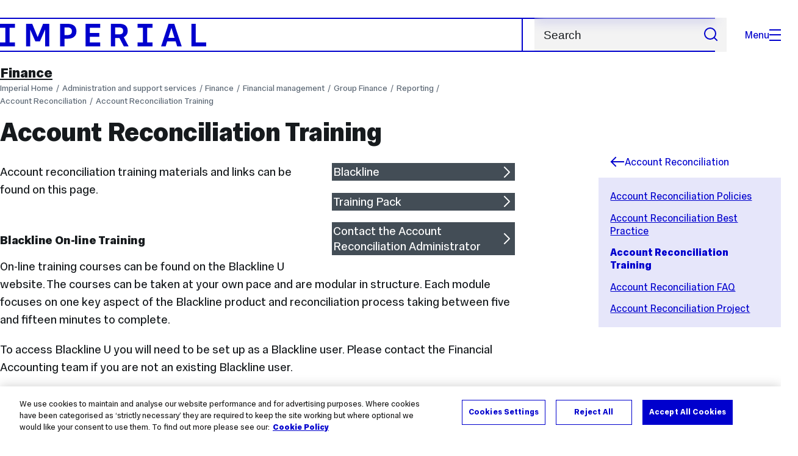

--- FILE ---
content_type: text/html; charset=UTF-8
request_url: https://www.imperial.ac.uk/finance/financial-management/group-finance/reporting/account-reconciliation/account-reconciliation-training/
body_size: 13734
content:
<!DOCTYPE html>
<html class="no-js" lang="en-GB">

<head>
    <title>Account Reconciliation Training | Administration and support services | Imperial College London</title>

    <meta charset="utf-8" />
    <meta http-equiv="X-UA-Compatible" content="IE=edge" />
    <!-- OneTrust Cookies Consent Notice start for imperial.ac.uk -->
<script type="text/javascript" src="https://cdn-ukwest.onetrust.com/consent/6d9efb9d-b605-406f-b8b3-c9644859d064/OtAutoBlock.js" ></script><script src="https://cdn-ukwest.onetrust.com/scripttemplates/otSDKStub.js"  type="text/javascript" charset="UTF-8" data-domain-script="6d9efb9d-b605-406f-b8b3-c9644859d064" ></script>
<script type="text/javascript">function OptanonWrapper() { }</script>
<!-- OneTrust Cookies Consent Notice end for imperial.ac.uk -->
  	<link rel="preconnect" href="https://pxl01-imperialacuk.terminalfour.net">
    <link rel="dns-prefetch" href="https://pxl01-imperialacuk.terminalfour.net">

    <script type="application/ld+json">{"@context": "https://schema.org", "@type": "BreadcrumbList", "itemListElement": [{"@type": "ListItem","position": 1,"name": "Home","item": "https://www.imperial.ac.uk/"},{"@type": "ListItem","position": 2,"name": "Administration and support services","item": "https://www.imperial.ac.uk/admin-services/"},{"@type": "ListItem","position": 3,"name": "Finance","item": "https://www.imperial.ac.uk/admin-services/finance/"},{"@type": "ListItem","position": 4,"name": "Financial management","item": "https://www.imperial.ac.uk/admin-services/finance/financial-management/"},{"@type": "ListItem","position": 5,"name": "Group Finance","item": "https://www.imperial.ac.uk/admin-services/finance/financial-management/group-finance/"},{"@type": "ListItem","position": 6,"name": "Reporting","item": "https://www.imperial.ac.uk/admin-services/finance/financial-management/group-finance/reporting/"},{"@type": "ListItem","position": 7,"name": "Account Reconciliation","item": "https://www.imperial.ac.uk/admin-services/finance/financial-management/group-finance/reporting/account-reconciliation/"},{"@type": "ListItem","position": 8,"name": "Account Reconciliation Training","item": "https://www.imperial.ac.uk/admin-services/finance/financial-management/group-finance/reporting/account-reconciliation/account-reconciliation-training/"}]}</script>
    <!-- Search metadata tags -->
<meta name="SectionType" content="website">
<!-- twitter metadata tags -->
<meta name="twitter:dnt" content="on">
<meta name="twitter:card" content="summary">
<meta name="twitter:site" content="@imperialcollege">
<meta name="twitter:title" content="Account Reconciliation Training">
<meta name="twitter:description" content="Account reconciliation and Blackline training materials and links.">
<meta name="twitter:image" content="https://www.imperial.ac.uk/T4Assets/favicon-196x196.png">
<meta name="fb:app_id" content="674884772674087">
<meta property="og:title" content="Account Reconciliation Training" />
<meta property="og:type" content="website" />
<meta property="og:image" content="https://www.imperial.ac.uk/T4Assets/favicon-196x196.png" />
<meta property="og:image:type" content="image/png" />
<meta property="og:image:secure_url" content="https://www.imperial.ac.uk/T4Assets/favicon-196x196.png" />
<meta property="og:image:width" content="200" /><meta property="og:image:height" content="200" /><meta property="og:url" content="https://www.imperial.ac.uk/admin-services/finance/financial-management/group-finance/reporting/account-reconciliation/account-reconciliation-training/" />
<meta property="og:description" content="Account reconciliation and Blackline training materials and links." />
<meta property="og:locale" content="en_GB" />
<meta property="og:site_name" content="Imperial College London" />

    <meta name="description" content="Account reconciliation and Blackline training materials and links.">

    <meta name="keywords" content="account reconciliation blackline training online blackline u">

    <meta name="viewport" content="width=device-width, initial-scale=1.0" />

    <!-- assets */ -->
<link rel="preload" href="/assets/website/fonts/icons/fonts/imperial-icons.woff?vrmf2d" as="font" type="font/woff" crossorigin>
<link rel="preload" href="/assets/website/fonts/imperial-sans/ImperialText-VF.woff2" as="font" type="font/woff2" crossorigin>
<link href="/assets/website/stylesheets/css/screen.2.2.1.css" media="all" rel="stylesheet" type="text/css" />
<link href="/assets/website/stylesheets/css/print.2.2.1.css" media="print" rel="stylesheet" type="text/css" />

<link rel="icon" type="image/svg+xml" href="/assets/website/images/favicon/favicon.svg">
<link rel="alternate icon" href="/assets/website/images/favicon/favicon.ico">
<link rel="icon" href="/assets/website/images/favicon/favicon-32.png" sizes="32x32">
<link rel="icon" href="/assets/website/images/favicon/favicon-57.png" sizes="57x57">
<link rel="icon" href="/assets/website/images/favicon/favicon-76.png" sizes="76x76">
<link rel="icon" href="/assets/website/images/favicon/favicon-96.png" sizes="96x96">
<link rel="icon" href="/assets/website/images/favicon/favicon-128.png" sizes="128x128">
<link rel="icon" href="/assets/website/images/favicon/favicon-192.png" sizes="192x192">
<link rel="icon" href="/assets/website/images/favicon/favicon-228.png" sizes="228x228">
<link rel="shortcut icon" href="/assets/website/images/favicon/favicon-196.png" sizes="196x196">
<link rel="apple-touch-icon" href="/assets/website/images/favicon/favicon-120.png" sizes="120x120">
<link rel="apple-touch-icon" href="/assets/website/images/favicon/favicon-152.png" sizes="152x152">
<link rel="apple-touch-icon" href="/assets/website/images/favicon/favicon-180.png" sizes="180x180">
<meta name="msapplication-TileColor" content="#C8D8E4">
<meta name="msapplication-TileImage" content="/assets/website/images/favicon/favicon-144.png">
<meta name="msapplication-config" content="/assets/website/images/favicon/browserconfig.xml" />

<script src="/assets/website/js/lib/jquery3.min.js" id="jquery3"></script>

<script defer src="/assets/website/js/build/application.2.2.1.min.js" type="text/javascript"></script>

<script defer src="//cdnjs.cloudflare.com/ajax/libs/gsap/3.10.4/gsap.min.js"></script>  <!-- gsap.min.js -->
     
    <link rel="canonical" href="https://www.imperial.ac.uk/admin-services/finance/financial-management/group-finance/reporting/account-reconciliation/account-reconciliation-training/" />
    
		 
		
    
      <meta name="SearchLanding" content="false">
      <meta name="LastModified" content="2019-06-07T09:55:06Z" />
</head>

<body class="page-layout-standard theme-6">
    <noscript><iframe src="https://www.googletagmanager.com/ns.html?id=GTM-NDH95W87" height="0" width="0" style="display:none;visibility:hidden"></iframe></noscript><script>(function(w,d,s,l,i){w[l]=w[l]||[];w[l].push({'gtm.start': new Date().getTime(),event:'gtm.js'});var f=d.getElementsByTagName(s)[0], 
j=d.createElement(s),dl=l!='dataLayer'?'&l='+l:'';j.async=true;j.src= 'https://www.googletagmanager.com/gtm.js?id='+i+dl;f.parentNode.insertBefore(j,f); })(window,document,'script','dataLayer','GTM-NDH95W87');</script>
    <a class="skip-to" id="skip-to-content" href="#content">Skip to main content</a>
<a class="skip-to" id="link-to-accessibility" href="/about-the-site/accessibility/">View accessibility support page</a>     
    
    <header class="header">
        <div class="header__inner">
            <a class="header__logo" href="/" aria-label="Homepage">
    <svg width="727" height="80" viewBox="0 0 727 80" fill="none" xmlns="http://www.w3.org/2000/svg">
        <path d="M301.453 0V80H353.346V66H316.622V46H350.152V32.4H316.622V14H353.346V0H301.453Z" fill="currentcolor" />
        <path d="M238.397 12.9177H227.22V39.8776H238.397C247.142 39.8776 253.566 35.6376 253.566 26.3953C253.566 16.8 247.142 12.9177 238.397 12.9177ZM239.196 52.8H227.22V80H212.052V0H239.196C256.219 0 269.533 7.72706 269.533 26.4C269.533 44.8 256.121 52.8 239.196 52.8Z" fill="currentcolor" />
        <path d="M485.079 0V14H503.84V66H485.079V80H537.77V66H519.009V14H537.77V0H485.079Z" fill="currentcolor" />
        <path d="M434.191 24.8C434.191 34.4377 428.602 37.4777 419.022 37.4777H406.248V12.9177H419.022C429.419 12.9224 434.191 16.8 434.191 24.8ZM450.158 24.8C450.158 6.12706 437.384 0 420.619 0H391.08V80H406.248V50.4H419.022C419.722 50.4 420.417 50.3859 421.107 50.3624L436.562 80H453.37L436.224 47.1906C444.565 43.4777 450.158 36.3435 450.158 24.8Z" fill="currentcolor" />
        <path d="M604.324 14.1929L615.238 49.4777H593.406L604.324 14.1929ZM594.345 0L567.999 80H583.966L589.409 62.4H619.235L624.678 80H640.645L614.299 0H594.345Z" fill="currentcolor" />
        <path d="M674.889 0V80H726.914V66H690.058V0H674.889Z" fill="currentcolor" />
        <path d="M151.908 0L132.747 47.04L113.587 0H92.0312V80H106.402V20.1882L124.764 62.4H140.731L159.093 20.1882V80H173.463V0H151.908Z" fill="currentcolor" />
        <path d="M0 0V14H18.7613V66H0V80H52.6912V66H33.93V14H52.6912V0H0Z" fill="currentcolor" />
    </svg>
</a>     

            <div class="header__buttons">
                <search class="header__search">
                   <form action="/search/">
                      <label class="sr-only" for="search">Search</label>
                     <input placeholder="Search" type="search" id="search" name="searchStudioQuery" />
                      <button type="submit" value="Search" aria-label="Submit search">
                          <svg role="img" aria-hidden="true" focusable="false" class="icon icon--m">
                              <use xlink:href="/assets/website/images/svg/icons.svg#search"></use>
                          </svg>
                      </button>
                  </form>
                </search>

                <button class="header__search-toggle toggler" data-targets=".header__search--mobile">
                    Search
                    <svg role="img" aria-hidden="true" focusable="false" class="icon icon--m">
                        <use xlink:href="/assets/website/images/svg/icons.svg#search"></use>
                    </svg>
                </button>
                <button class="header__nav-open" aria-label="Open navigation overlay">Menu<span></span></button>
            </div>


            <nav class="header__nav-fallback">
                <ul class="cluster cluster--pad-m">
                    <li><a href="/study/">Study</a></li><li><a href="/research-and-innovation/">Research</a></li><li><a href="/faculties-and-departments/">Faculties</a></li><li><a href="https://www.imperial.ac.uk/news/">News</a></li><li><a href="/whats-on/">Events</a></li><li><a href="/about/">About</a></li><li><a href="/get-involved/">Get involved</a></li><li><a href="/giving/">Giving</a></li><li><a href="https://shopimperial.org/">Shop Imperial</a></li>
                    <li><a href="/search">Search</a></li>
                </ul>
            </nav>

            <search class="header__search header__search--mobile">
              <form action="/search/">
                      <label class="sr-only" for="search">Search</label>
                      <input placeholder="Search" type="search" id="search" name="searchStudioQuery" />
                      <button type="submit" value="Search" aria-label="Submit search">
                          <svg role="img" aria-hidden="true" focusable="false" class="icon icon--m">
                              <use xlink:href="/assets/website/images/svg/icons.svg#search"></use>
                          </svg>
                      </button>
                  </form>
            </search>
        </div>

        <div id="#overlay" role="dialog" aria-modal="true" aria-labelledby="overlay-title" class="hidden">
            <h2 class="sr-only" id="overlay-title">Website navigation</h2>
            <div class="container">
                <div class="header__drawer">
                    <button class="header__nav-close" aria-label="Close navigation overlay">Close<span></span></button>
                    <a class="header__drawer__logo" href="/" aria-label="Homepage">
    <svg width="727" height="80" viewBox="0 0 727 80" fill="none" xmlns="http://www.w3.org/2000/svg">
    <path d="M301.453 0V80H353.346V66H316.622V46H350.152V32.4H316.622V14H353.346V0H301.453Z" fill="currentcolor"/>
    <path d="M238.397 12.9177H227.22V39.8776H238.397C247.142 39.8776 253.566 35.6376 253.566 26.3953C253.566 16.8 247.142 12.9177 238.397 12.9177ZM239.196 52.8H227.22V80H212.052V0H239.196C256.219 0 269.533 7.72706 269.533 26.4C269.533 44.8 256.121 52.8 239.196 52.8Z" fill="currentcolor"/>
    <path d="M485.079 0V14H503.84V66H485.079V80H537.77V66H519.009V14H537.77V0H485.079Z" fill="currentcolor"/>
    <path d="M434.191 24.8C434.191 34.4377 428.602 37.4777 419.022 37.4777H406.248V12.9177H419.022C429.419 12.9224 434.191 16.8 434.191 24.8ZM450.158 24.8C450.158 6.12706 437.384 0 420.619 0H391.08V80H406.248V50.4H419.022C419.722 50.4 420.417 50.3859 421.107 50.3624L436.562 80H453.37L436.224 47.1906C444.565 43.4777 450.158 36.3435 450.158 24.8Z" fill="currentcolor"/>
    <path d="M604.324 14.1929L615.238 49.4777H593.406L604.324 14.1929ZM594.345 0L567.999 80H583.966L589.409 62.4H619.235L624.678 80H640.645L614.299 0H594.345Z" fill="currentcolor"/>
    <path d="M674.889 0V80H726.914V66H690.058V0H674.889Z" fill="currentcolor"/>
    <path d="M151.908 0L132.747 47.04L113.587 0H92.0312V80H106.402V20.1882L124.764 62.4H140.731L159.093 20.1882V80H173.463V0H151.908Z" fill="currentcolor"/>
    <path d="M0 0V14H18.7613V66H0V80H52.6912V66H33.93V14H52.6912V0H0Z" fill="currentcolor"/>
</svg>
</a>     
                    <div class="header__pane-switchers">
                        <button class="header__pane-switcher" data-tab-id="site-nav">Key links</button>
                        <button class="header__pane-switcher" data-tab-id="section-nav">This section</button>
                    </div>
                    <div class="header__pane header__pane--global" id="site-nav">
                        <a class="header__skip-link" href="#section-nav">Skip to section navigation</a>
                        <nav class="header__nav header__nav--global" aria-labelledby="global-nav-title">
                            <h3 class="sr-only" id="global-nav-title">Global site navigation</h3>
                            <ul>
                                <li>
    <a href="/study/">Study</a>
    <ul>
<li><a href="/study/courses/">Course search</a></li>
<li><a href="/study/apply/">Apply</a></li>
<li><a href="/study/fees-and-funding/">Fees and funding</a></li>
<li><a href="/study/student-life/">Student life</a></li>
<li><a href="/study/visit/">Visit</a></li>
<li><a href="/study/help-centre/">Help centre</a></li>
<li><a href="/study/request-info/">Request info</a></li>
<li><a href="/study/international-students/">International students</a></li>
<li><a href="https://www.imperial.ac.uk/business-school/executive-education/">Executive education</a></li>
<li></li>
<li><a href="/study/visit/summer-schools/">Summer schools</a></li>
</ul>
</li><li>
    <a href="/research-and-innovation/">Research</a>
    
</li><li>
    <a href="/faculties-and-departments/">Faculties</a>
    <ul>
<li><a href="/engineering/">Faculty of Engineering</a></li>
<li><a href="/medicine/">Faculty of Medicine</a></li>
<li><a href="/natural-sciences/">Faculty of Natural Sciences</a></li>
<li><a href="https://www.imperial.ac.uk/business-school/">Imperial Business School</a></li>
<li><a href="/admin-services/">Administrative and support services</a></li>
</ul>
</li><li>
    <a href="https://www.imperial.ac.uk/news/">News</a>
    <ul>
<li><a href="https://www.imperial.ac.uk/news/">News</a></li>
<li><a href="/be-inspired/stories/">Imperial Stories</a></li>
<li><a href="/be-inspired/magazine/">Imperial Magazine</a></li>
</ul>
</li><li>
    <a href="/whats-on/">Events</a>
    <ul>
<li><a href="/whats-on/">What's on</a></li>
<li><a href="/be-inspired/festival/">Great Exhibition Road Festival</a></li>
<li><a href="/be-inspired/lates/">Imperial Lates</a></li>
<li><a href="/students/graduation/">Graduation</a></li>
</ul>
</li><li>
    <a href="/about/">About</a>
    <ul>
<li><a href="/about/leadership-and-strategy/president/">President</a></li>
<li><a href="/about/leadership-and-strategy/provost/">Provost and Deputy President</a></li>
<li><a href="/admin-services/governance/university-governance-structure/governance-structure/council/">Council</a></li>
<li><a href="/about/leadership-and-strategy/strategy/">Imperial Strategy</a></li>
<li><a href="/about/global/">Imperial Global</a></li>
<li><a href="/about/sustainability/">Sustainable Imperial</a></li>
<li><a href="/about/school-of-convergence-science/">School of Convergence Science</a></li>
<li><a href="/about/governance/">Governance</a></li>
<li><a href="/visit/campuses/">Campuses</a></li>
<li><a href="https://profiles.imperial.ac.uk/">Our academics</a></li>
<li><a href="/jobs/">Jobs at Imperial</a></li>
</ul>
</li><li>
    <a href="/get-involved/">Get involved</a>
    <ul>
<li><a href="/giving/">Giving</a></li>
<li><a href="/be-inspired/schools-outreach/">Schools outreach</a></li>
<li><a href="/be-inspired/global-summer-school/">Imperial Global Summer School</a></li>
<li><a href="/be-inspired/societal-engagement/">Societal engagement</a></li>
<li><a href="/be-inspired/volunteering/">Volunteering and outreach</a></li>
<li><a href="/get-involved/women-at-imperial/">Women at Imperial</a></li>
</ul>
</li><li>
    <a href="/giving/">Giving</a>
    
</li><li>
    <a href="https://shopimperial.org/">Shop Imperial</a>
    
</li>
                            </ul>
                        </nav>
                        <nav aria-labelledby="user-nav-title" role="navigation">
    <h3 class="sr-only" id="user-nav-title">User links navigation</h3>
    <ul class="header__user-links">
        <li><a href="/staff/">For staff</a></li>
        <li><a href="/students/">Current students</a></li>
        <li><a href="/for-business/">Imperial for business</a></li>
        <li><a href="/be-inspired/schools-outreach/">For schools</a></li>
        <li><a href="/alumni/">Alumni</a></li>
    </ul>
</nav>
                    </div>
                    <div class="header__pane header__pane--section" id="section-nav">
                        <nav class="header__nav header__nav--section" aria-labelledby="section-nav-title">
                            <!-- Section ID 44080--><a class="header__nav__breadcrumb" href="/admin-services/">
<span>Administration and support services</span>
</a>

                            <h3 class="header__nav__title" id="section-nav-title"><a href="/admin-services/finance/">Finance</a><span class="sr-only"> navigation</span></h3>
                            <ul>
                                <li><a href="/admin-services/finance/about-us/">About us</a>
<ul class="multilevel-linkul-0">
<li><a href="/admin-services/finance/about-us/finance-and-the-chief-operating-officers-team/">Finance and the Chief Operating Officer's Team</a>
<ul class="multilevel-linkul-1">
<li><a href="/admin-services/finance/about-us/finance-and-the-chief-operating-officers-team/senior-finance-team/">Senior Finance team</a></li>

</ul>

</li>
<li><a href="/admin-services/finance/about-us/organisation-charts/">Organisation charts</a></li>
<li><a href="/admin-services/finance/about-us/feedback/">Feedback</a></li>
<li><a href="/admin-services/finance/about-us/information-for-students/">Information for students</a></li>
<li><a href="/admin-services/finance/about-us/information-for-staff/">Information for staff</a></li>
<li><a href="/admin-services/finance/about-us/governance/">Governance</a></li>

</ul>

</li><li><a href="/admin-services/finance/financial-services/">Financial services</a>
<ul class="multilevel-linkul-0">
<li><a href="/admin-services/finance/financial-services/accounts--payable/">Accounts  Payable</a>
<ul class="multilevel-linkul-1">
<li><a href="/admin-services/finance/financial-services/accounts--payable/e-invoicing-at-imperial-college-london/">E-Invoicing at Imperial College London</a></li>

</ul>

</li>
<li><a href="/admin-services/finance/financial-services/bursary-administration/">Bursary administration</a></li>
<li><a href="/admin-services/finance/financial-services/controls--compliance/">Controls &amp; Compliance</a>
<ul class="multilevel-linkul-1">
<li><a href="/admin-services/finance/financial-services/controls--compliance/pci-dss/">PCI DSS</a>
<ul class="multilevel-linkul-2">
<li><a href="/admin-services/finance/financial-services/controls--compliance/pci-dss/pci-dss-learning/" class="">PCI DSS Learning</a>
<ul class="multilevel-linkul-3">
<li><a href="/admin-services/finance/financial-services/controls--compliance/pci-dss/pci-dss-learning/pci-dss-procedures-and-guides/" class="">PCI DSS Procedures and Guides</a></li>

</ul>

</li>
<li><a href="/admin-services/finance/financial-services/controls--compliance/pci-dss/incident-reporting/">Incident Reporting</a></li>

</ul>

</li>
<li><a href="/admin-services/finance/financial-services/controls--compliance/anti-money-laundering-policy/">Anti-Money Laundering Policy</a>
<ul class="multilevel-linkul-2">
<li><a href="/admin-services/finance/financial-services/controls--compliance/anti-money-laundering-policy/suspected-money-laundering-reporting/">Suspected Money Laundering Reporting</a></li>

</ul>

</li>

</ul>

</li>
<li><a href="/admin-services/finance/financial-services/expenses/">Expenses</a>
<ul class="multilevel-linkul-1">
<li><a href="/admin-services/finance/financial-services/expenses/expenses-policy/" class="">Imperial College Expenses Policy</a>
<ul class="multilevel-linkul-2">
<li><a href="/admin-services/finance/financial-services/expenses/expenses-policy/principles-responsibilities/" class="">Principles and responsibilities</a>
<ul class="multilevel-linkul-3">
<li><a href="/admin-services/finance/financial-services/expenses/expenses-policy/principles-responsibilities/introduction/" class="">Introduction</a></li>
<li><a href="/admin-services/finance/financial-services/expenses/expenses-policy/principles-responsibilities/general-principles/" class="">General principles</a></li>
<li><a href="/admin-services/finance/financial-services/expenses/expenses-policy/principles-responsibilities/expenses-charged-to-research-projects/" class="">Expenses charged to research projects</a></li>
<li><a href="/admin-services/finance/financial-services/expenses/expenses-policy/principles-responsibilities/policy-exceptions/" class="">Policy exceptions due to personal circumstances</a></li>
<li><a href="/admin-services/finance/financial-services/expenses/expenses-policy/principles-responsibilities/can-cannot-claim/" class="">What you can and cannot claim</a></li>
<li><a href="/admin-services/finance/financial-services/expenses/expenses-policy/principles-responsibilities/who-how/" class="">Who can claim and how</a></li>
<li><a href="/admin-services/finance/financial-services/expenses/expenses-policy/principles-responsibilities/obtaining-receipts-to-evidence-expenditure/" class="">Obtaining receipts to evidence expenditure</a>
<ul class="multilevel-linkul-4">
<li><a href="/admin-services/finance/financial-services/expenses/expenses-policy/principles-responsibilities/obtaining-receipts-to-evidence-expenditure/receipt-examples/" class="">Receipt examples</a></li>

</ul>

</li>
<li><a href="/admin-services/finance/financial-services/expenses/expenses-policy/principles-responsibilities/approvals/" class="">Approvals</a></li>
<li><a href="/admin-services/finance/financial-services/expenses/expenses-policy/principles-responsibilities/vat-and-income-tax/" class="">VAT and income tax</a></li>
<li><a href="/admin-services/finance/financial-services/expenses/expenses-policy/principles-responsibilities/advances/" class="">Advances</a></li>
<li><a href="/admin-services/finance/financial-services/expenses/expenses-policy/principles-responsibilities/personal-credit-cards/" class="">Use of personal credit cards</a></li>
<li><a href="/admin-services/finance/financial-services/expenses/expenses-policy/principles-responsibilities/imperial-college-bank-details/" class="">Imperial College bank details</a></li>

</ul>

</li>
<li><a href="/admin-services/finance/financial-services/expenses/expenses-policy/travel-principles-and-essentials/" class="">Travel principles and essentials</a>
<ul class="multilevel-linkul-3">
<li><a href="/admin-services/finance/financial-services/expenses/expenses-policy/travel-principles-and-essentials/travel-principles/" class="">Travel principles</a></li>
<li><a href="/admin-services/finance/financial-services/expenses/expenses-policy/travel-principles-and-essentials/travel-insurance/" class="">Travel insurance</a></li>
<li><a href="/admin-services/finance/financial-services/expenses/expenses-policy/travel-principles-and-essentials/medical-costs/" class="">Medical costs associated with business travel</a></li>
<li><a href="/admin-services/finance/financial-services/expenses/expenses-policy/travel-principles-and-essentials/passport-visas/" class="">Passport and non-UK visas</a></li>
<li><a href="/admin-services/finance/financial-services/expenses/expenses-policy/travel-principles-and-essentials/transaction-fees/" class="">Overseas and foreign currency transaction fees</a></li>
<li><a href="/admin-services/finance/financial-services/expenses/expenses-policy/travel-principles-and-essentials/extended-travel/" class="">Extended travel (private travel)</a></li>
<li><a href="/admin-services/finance/financial-services/expenses/expenses-policy/travel-principles-and-essentials/group-travel/" class="">Group travel</a></li>

</ul>

</li>
<li><a href="/admin-services/finance/financial-services/expenses/expenses-policy/transport/" class="">Transport</a>
<ul class="multilevel-linkul-3">
<li><a href="/admin-services/finance/financial-services/expenses/expenses-policy/transport/public-transport/" class="">Public transport</a></li>
<li><a href="/admin-services/finance/financial-services/expenses/expenses-policy/transport/rail-travel/" class="">Rail travel</a></li>
<li><a href="/admin-services/finance/financial-services/expenses/expenses-policy/transport/taxis/" class="">Taxis</a></li>
<li><a href="/admin-services/finance/financial-services/expenses/expenses-policy/transport/mileage/" class="">Mileage (including use of private motorcars)</a></li>
<li><a href="/admin-services/finance/financial-services/expenses/expenses-policy/transport/car-hire/" class="">Car hire</a></li>
<li><a href="/admin-services/finance/financial-services/expenses/expenses-policy/transport/tolls-charges/" class="">Tolls, congestion, and parking charges</a></li>
<li><a href="/admin-services/finance/financial-services/expenses/expenses-policy/transport/air-travel/" class="">Air travel</a></li>

</ul>

</li>
<li><a href="/admin-services/finance/financial-services/expenses/expenses-policy/overnight/" class="">Accommodation, subsistence meals and other overnight expenses</a>
<ul class="multilevel-linkul-3">
<li><a href="/admin-services/finance/financial-services/expenses/expenses-policy/overnight/hotels/" class="">Hotels</a></li>
<li><a href="/admin-services/finance/financial-services/expenses/expenses-policy/overnight/staying-with-family-or-friends/" class="">Staying with family or friends</a></li>
<li><a href="/admin-services/finance/financial-services/expenses/expenses-policy/overnight/short-term-rented-accommodation/" class="">Short term rented accommodation</a></li>
<li><a href="/admin-services/finance/financial-services/expenses/expenses-policy/overnight/extended-stay-rented-accommodation/" class="">Extended stay rented accommodation</a></li>
<li><a href="/admin-services/finance/financial-services/expenses/expenses-policy/overnight/uk-rates/" class="">UK rates</a></li>
<li><a href="/admin-services/finance/financial-services/expenses/expenses-policy/overnight/overseas-rates/" class="">Overseas rates</a></li>
<li><a href="/admin-services/finance/financial-services/expenses/expenses-policy/overnight/subsistence-meals/" class="">Subsistence meals</a>
<ul class="multilevel-linkul-4">
<li><a href="/admin-services/finance/financial-services/expenses/expenses-policy/overnight/subsistence-meals/appendix-1-24-hour-meal-rate/" class="">How to use the 24-hour meal rate</a></li>

</ul>

</li>
<li><a href="/admin-services/finance/financial-services/expenses/expenses-policy/overnight/receipts/" class="">Receipts</a></li>
<li><a href="/admin-services/finance/financial-services/expenses/expenses-policy/overnight/tips-and-gratuities/" class="">Tips and gratuities</a></li>
<li><a href="/admin-services/finance/financial-services/expenses/expenses-policy/overnight/ioes/" class="">Incidental overnight expenses (IOEs)</a></li>
<li><a href="/admin-services/finance/financial-services/expenses/expenses-policy/overnight/communication-costs/" class="">Communication costs</a></li>

</ul>

</li>
<li><a href="/admin-services/finance/financial-services/expenses/expenses-policy/hospitality-and-entertaining/" class="">Hospitality and entertaining</a>
<ul class="multilevel-linkul-3">
<li><a href="/admin-services/finance/financial-services/expenses/expenses-policy/hospitality-and-entertaining/staff-and-student-entertaining/" class="">Staff and student entertaining</a></li>
<li><a href="/admin-services/finance/financial-services/expenses/expenses-policy/hospitality-and-entertaining/business-entertaining/" class="">Business entertaining</a></li>
<li><a href="/admin-services/finance/financial-services/expenses/expenses-policy/hospitality-and-entertaining/hospitality-meetings/" class="">Hospitality for meetings (including working breakfast or lunch)</a></li>
<li><a href="/admin-services/finance/financial-services/expenses/expenses-policy/hospitality-and-entertaining/alcohol-policy/" class="">Alcohol policy</a></li>
<li><a href="/admin-services/finance/financial-services/expenses/expenses-policy/hospitality-and-entertaining/hall-wardens-entertainment/" class="">Hall Warden's entertainment</a></li>
<li><a href="/admin-services/finance/financial-services/expenses/expenses-policy/hospitality-and-entertaining/gifts-and-hospitality-the-bribery-act/" class="">Gifts and hospitality: The Bribery Act</a></li>

</ul>

</li>
<li><a href="/admin-services/finance/financial-services/expenses/expenses-policy/benefits-in-kind/" class="">Benefits in kind</a></li>
<li><a href="/admin-services/finance/financial-services/expenses/expenses-policy/other/" class="">Other</a>
<ul class="multilevel-linkul-3">
<li><a href="/admin-services/finance/financial-services/expenses/expenses-policy/other/child-care-costs-when-attending-a-conference/" class="">Child-care costs when attending a conference</a></li>
<li><a href="/admin-services/finance/financial-services/expenses/expenses-policy/other/visiting-research-fellows-subsistence-repayments/" class="">Visiting research fellows: Subsistence repayments</a></li>
<li><a href="/admin-services/finance/financial-services/expenses/expenses-policy/other/telephones-and-internet/" class="">Telephones and internet</a></li>
<li><a href="/admin-services/finance/financial-services/expenses/expenses-policy/other/literature/" class="">Books, journals, magazines and periodicals</a></li>
<li><a href="/admin-services/finance/financial-services/expenses/expenses-policy/other/relocation-expenses/" class="">Relocation expenses</a></li>
<li><a href="/admin-services/finance/financial-services/expenses/expenses-policy/other/training-and-education/" class="">Training and education</a></li>
<li><a href="/admin-services/finance/financial-services/expenses/expenses-policy/other/uk-visa-and-immigration-application-fees/" class="">UK visa and Immigration application fees</a></li>
<li><a href="/admin-services/finance/financial-services/expenses/expenses-policy/other/professional-subscriptions/" class="">Professional subscriptions</a></li>
<li><a href="/admin-services/finance/financial-services/expenses/expenses-policy/other/specialist-clothing/" class="">Specialist clothing</a></li>
<li><a href="/admin-services/finance/financial-services/expenses/expenses-policy/other/conference-and-facility-fees/" class="">Conference and facility fees</a></li>
<li><a href="/admin-services/finance/financial-services/expenses/expenses-policy/other/clinical-trial-volunteer-payments/" class="">Clinical trial volunteer payments</a></li>
<li><a href="/admin-services/finance/financial-services/expenses/expenses-policy/other/payments-to-third-parties/" class="">Payments to third parties</a></li>
<li><a href="/admin-services/finance/financial-services/expenses/expenses-policy/other/contributions-and-donations/" class="">Contributions and donations</a></li>

</ul>

</li>
<li><a href="/admin-services/finance/financial-services/expenses/expenses-policy/frequently-asked-questions/" class="">Frequently asked questions</a></li>
<li><a href="/admin-services/finance/financial-services/expenses/expenses-policy/contacts/" class="">Contacts</a></li>

</ul>

</li>
<li><a href="/admin-services/finance/financial-services/expenses/expenses-declaration/">Expenses declaration</a></li>
<li><a href="/admin-services/finance/financial-services/expenses/policy-change/">Policy change</a></li>
<li><a href="/admin-services/finance/financial-services/expenses/expense-types/">Expense types</a></li>

</ul>

</li>
<li><a href="/admin-services/finance/financial-services/finance-systems/">Finance Systems</a>
<ul class="multilevel-linkul-1">
<li><a href="/admin-services/finance/financial-services/finance-systems/sla/">Finance Systems: Service Level Agreement</a></li>

</ul>

</li>
<li><a href="/admin-services/finance/financial-services/finance-transformation/">Finance Transformation</a>
<ul class="multilevel-linkul-1">
<li><a href="/admin-services/finance/financial-services/finance-transformation/current-projects/">Current Projects</a></li>

</ul>

</li>
<li><a href="/admin-services/finance/financial-services/income/">Income</a></li>
<li><a href="/admin-services/finance/financial-services/insurance/">Insurance</a>
<ul class="multilevel-linkul-1">
<li><a href="/admin-services/finance/financial-services/insurance/information-for-claimant-solicitors/">Information for claimant solicitors</a></li>
<li><a href="/admin-services/finance/financial-services/insurance/country-guidance/">Country guidance</a></li>
<li><a href="/admin-services/finance/financial-services/insurance/travel-insurance/">Travel insurance</a>
<ul class="multilevel-linkul-2">
<li><a href="/admin-services/finance/financial-services/insurance/travel-insurance/travel-and-personal-property-insurance-policy/">Travel and Personal Property Insurance Policy</a></li>
<li><a href="/admin-services/finance/financial-services/insurance/travel-insurance/fcdo-advises-against-travel/">FCDO advises against travel</a></li>
<li><a href="/admin-services/finance/financial-services/insurance/travel-insurance/incidental-holiday-to-a-business-trip/">Incidental holiday to a business trip</a></li>

</ul>

</li>
<li><a href="/admin-services/finance/financial-services/insurance/motor-insurance/" class="">Motor insurance</a>
<ul class="multilevel-linkul-2">
<li><a href="/admin-services/finance/financial-services/insurance/motor-insurance/reporting-an-incident/" class="">Reporting an Incident</a></li>

</ul>

</li>
<li><a href="/admin-services/finance/financial-services/insurance/liability-insurance/">Liability Insurance</a>
<ul class="multilevel-linkul-2">
<li><a href="/admin-services/finance/financial-services/insurance/liability-insurance/employers-liability-/">Employers' Liability </a></li>
<li><a href="/admin-services/finance/financial-services/insurance/liability-insurance/public-liability/">Public Liability</a></li>

</ul>

</li>

</ul>

</li>
<li><a href="/admin-services/finance/financial-services/payroll/">Payroll</a>
<ul class="multilevel-linkul-1">
<li><a href="/admin-services/finance/financial-services/payroll/online-access-to-payslips/">Online access to payslips</a></li>
<li><a href="/admin-services/finance/financial-services/payroll/potential-hmrc-tax-code-fraud/">Potential HMRC tax code fraud</a></li>

</ul>

</li>
<li><a href="http://www.imperial.ac.uk/purchasing">Procurement</a></li>
<li><a href="/admin-services/finance/financial-services/p2p-helpdesk/">Purchasing, Accounts Payable, and Expenses Helpdesk</a></li>
<li><a href="/admin-services/finance/financial-services/tax/">Tax</a></li>
<li><a href="/admin-services/finance/financial-services/training/">Training</a></li>

</ul>

</li><li><span class="currentbranch0"><a href="/admin-services/finance/financial-management/">Financial management</a></span>
<ul class="multilevel-linkul-0">
<li><a href="/admin-services/finance/financial-management/finance-officers/">Finance Officers</a></li>
<li><span class="currentbranch1"><a href="/admin-services/finance/financial-management/group-finance/">Group Finance</a></span>
<ul class="multilevel-linkul-1">
<li><span class="currentbranch2"><a href="/admin-services/finance/financial-management/group-finance/reporting/">Reporting</a></span>
<ul class="multilevel-linkul-2">
<li><span class="currentbranch3"><a href="/admin-services/finance/financial-management/group-finance/reporting/account-reconciliation/">Account Reconciliation</a></span>
<ul class="multilevel-linkul-3">
<li><a href="/admin-services/finance/financial-management/group-finance/reporting/account-reconciliation/account-reconciliation-policies/">Account Reconciliation Policies</a></li>
<li><a href="/admin-services/finance/financial-management/group-finance/reporting/account-reconciliation/account-reconciliation-best-practice/">Account Reconciliation Best Practice</a></li>
<li><span class="currentbranch4"><a href="/admin-services/finance/financial-management/group-finance/reporting/account-reconciliation/account-reconciliation-training/">Account Reconciliation Training</a></span></li>
<li><a href="/admin-services/finance/financial-management/group-finance/reporting/account-reconciliation/account-reconciliation-faq/">Account Reconciliation FAQ</a></li>
<li><a href="/admin-services/finance/financial-management/group-finance/reporting/account-reconciliation/account-reconciliation-project/">Account Reconciliation Project</a></li>

</ul>

</li>

</ul>

</li>
<li><a href="/admin-services/finance/financial-management/group-finance/capital-and-controls/">Capital and Controls</a>
<ul class="multilevel-linkul-2">
<li><a href="/admin-services/finance/financial-management/group-finance/capital-and-controls/capital-investment-appraisal/">Capital Investment Appraisal</a></li>

</ul>

</li>
<li><a href="/admin-services/finance/financial-management/group-finance/corporate-accounting/">Corporate Accounting</a></li>
<li><a href="/admin-services/finance/financial-management/group-finance/transformation/">Transformation</a></li>

</ul>

</li>
<li><a href="/admin-services/finance/financial-management/financial-planning-and-analysis/">Financial Planning and Analysis</a></li>
<li><a href="/admin-services/finance/financial-management/treasury/">Treasury</a>
<ul class="multilevel-linkul-1">
<li><a href="/admin-services/finance/financial-management/treasury/short-course-and-payment-links-setup/">Online Store: Short courses and payment links</a></li>

</ul>

</li>
<li><a href="/admin-services/finance/financial-management/trac/" class="">TRAC</a>
<ul class="multilevel-linkul-1">
<li><a href="/admin-services/finance/financial-management/trac/researchoh/" class="">Research overhead rates</a></li>
<li><a href="/admin-services/finance/financial-management/trac/committeesector/" class="">TRAC Committee and the Sector</a></li>
<li><a href="/admin-services/finance/financial-management/trac/toast/" class="">TOAST</a></li>

</ul>

</li>

</ul>

</li><li><a href="/admin-services/finance/commercial-and-investment-activities-group/">Commercial &amp; Investment Activities Group</a>
<ul class="multilevel-linkul-0">
<li><a href="/admin-services/finance/commercial-and-investment-activities-group/commercial-and-investment-activities-office/">Commercial &amp; Investment Activities Office</a></li>
<li><a href="/about/leadership-and-strategy/college-endowment/" target="_blank" class="">College Endowment</a></li>

</ul>

</li><li><a href="/admin-services/finance/annual-report/">Annual report and accounts</a>
<ul class="multilevel-linkul-0">
<li><a href="/admin-services/finance/annual-report/imperial-in-202425/">Imperial in 2024&ndash;25</a>
<ul class="multilevel-linkul-1">
<li><a href="/admin-services/finance/annual-report/imperial-in-202425/presidents-foreword/">President's foreword</a></li>
<li><a href="/admin-services/finance/annual-report/imperial-in-202425/mission/">Our mission and strategy</a></li>
<li><a href="/admin-services/finance/annual-report/imperial-in-202425/student-experience/">Imperial in 2024&ndash;25: Enabling talent</a>
<ul class="multilevel-linkul-2">
<li><a href="/admin-services/finance/annual-report/imperial-in-202425/student-experience/delivering-value-through-education/">Delivering value through education</a></li>
<li><a href="/admin-services/finance/annual-report/imperial-in-202425/student-experience/delivering-value-through-the-student-experience/">Delivering value through the student experience</a></li>
<li><a href="/admin-services/finance/annual-report/imperial-in-202425/student-experience/inspiring-and-empowering-the-next-generation/">Inspiring and empowering the next generation</a></li>

</ul>

</li>
<li><a href="/admin-services/finance/annual-report/imperial-in-202425/research/">Imperial in 2024&ndash;25: Powering research</a>
<ul class="multilevel-linkul-2">
<li><a href="/admin-services/finance/annual-report/imperial-in-202425/research/health-and-technology-research/">Health and technology research</a></li>
<li><a href="/admin-services/finance/annual-report/imperial-in-202425/research/space-security-and-telecoms-research/">Space, security and telecoms research</a></li>
<li><a href="/admin-services/finance/annual-report/imperial-in-202425/research/sustainability-research/">Sustainability research</a></li>
<li><a href="/admin-services/finance/annual-report/imperial-in-202425/research/human-and-artificial-intelligence-research/">Human and artificial intelligence research</a></li>

</ul>

</li>
<li><a href="/admin-services/finance/annual-report/imperial-in-202425/people-community/">Imperial in 2024&ndash;25: Amplifying impact</a>
<ul class="multilevel-linkul-2">
<li><a href="/admin-services/finance/annual-report/imperial-in-202425/people-community/westtech-london/">WestTech London</a></li>
<li><a href="/admin-services/finance/annual-report/imperial-in-202425/people-community/imperial-global/">Imperial Global</a></li>
<li><a href="/admin-services/finance/annual-report/imperial-in-202425/people-community/sustainable-imperial/">Sustainable Imperial</a></li>

</ul>

</li>
<li><a href="/admin-services/finance/annual-report/imperial-in-202425/our-environment/">Imperial in 2024&ndash;25: Our people and community</a>
<ul class="multilevel-linkul-2">
<li><a href="/admin-services/finance/annual-report/imperial-in-202425/our-environment/developing-an-inclusive-culture/">Developing an inclusive culture</a></li>
<li><a href="/admin-services/finance/annual-report/imperial-in-202425/our-environment/developing-our-people/">Developing our people</a></li>
<li><a href="/admin-services/finance/annual-report/imperial-in-202425/our-environment/spaces-and-services-for-our-people-and-staff/">Spaces and services for our people and staff</a></li>
<li><a href="/admin-services/finance/annual-report/imperial-in-202425/our-environment/societal-engagement/">Societal engagement</a></li>
<li><a href="/admin-services/finance/annual-report/imperial-in-202425/our-environment/our-people-in-numbers/">Our people in numbers</a></li>

</ul>

</li>
<li><a href="/admin-services/finance/annual-report/imperial-in-202425/corporate-governance-and-internal-control/">Corporate Governance and Internal Control</a>
<ul class="multilevel-linkul-2">
<li><a href="/admin-services/finance/annual-report/imperial-in-202425/corporate-governance-and-internal-control/corporate-governance/">Corporate Governance</a></li>
<li><a href="/admin-services/finance/annual-report/imperial-in-202425/corporate-governance-and-internal-control/internal-control/">Internal Control</a></li>
<li><a href="/admin-services/finance/annual-report/imperial-in-202425/corporate-governance-and-internal-control/risk-management-framework/">Risk Management Framework</a></li>
<li><a href="/admin-services/finance/annual-report/imperial-in-202425/corporate-governance-and-internal-control/responsibilities-of-the-council/">Responsibilities of the Council</a></li>
<li><a href="/admin-services/finance/annual-report/imperial-in-202425/corporate-governance-and-internal-control/council-and-council-committees/">Council and Council Committees</a></li>

</ul>

</li>

</ul>

</li>
<li><a href="/admin-services/finance/annual-report/financial-summary/">Financial Summary</a>
<ul class="multilevel-linkul-1">
<li><a href="/admin-services/finance/annual-report/financial-summary/overview/">Overview</a></li>
<li><a href="/admin-services/finance/annual-report/financial-summary/income/">Income</a></li>
<li><a href="/admin-services/finance/annual-report/financial-summary/expenditure/">Expenditure</a></li>

</ul>

</li>
<li><a href="/admin-services/finance/annual-report/independent-auditors-report/">Independent auditors&rsquo; report</a></li>
<li><a href="/admin-services/finance/annual-report/financial-statements/">Financial statements 2024&ndash;25</a></li>
<li><a href="/admin-services/finance/annual-report/archive/">Annual report and accounts archive</a></li>

</ul>

</li><li><a href="/admin-services/finance/finance-index/">Finance index</a></li><li><a href="/admin-services/finance/finance-training-hub/" class="">Finance Training Hub</a>
<ul class="multilevel-linkul-0">
<li><a href="/admin-services/finance/finance-training-hub/resources/" class="">Finance Resources</a>
<ul class="multilevel-linkul-1">
<li><a href="/admin-services/finance/finance-training-hub/resources/guidance-manuals/" class="">Guidance Manuals</a></li>
<li><a href="/admin-services/finance/finance-training-hub/resources/videos/" class="">Imperial Videos</a></li>
<li><a href="/admin-services/finance/finance-training-hub/resources/online/" class="">Online Learning</a>
<ul class="multilevel-linkul-2">
<li><a href="/admin-services/finance/finance-training-hub/resources/online/reporting/" class="">Reporting</a>
<ul class="multilevel-linkul-3">
<li><a href="/admin-services/finance/finance-training-hub/resources/online/reporting/powerbi/" class="">Power BI</a></li>
<li><a href="/admin-services/finance/finance-training-hub/resources/online/reporting/ica/" class="">ICA reports</a></li>
<li><a href="/admin-services/finance/finance-training-hub/resources/online/reporting/discoverer/" class="">Discoverer Reports</a></li>

</ul>

</li>
<li><a href="/admin-services/finance/finance-training-hub/resources/online/excel/" class="">Excel</a></li>
<li><a href="/admin-services/finance/finance-training-hub/resources/online/forecasting/" class="">Forecasting Skills</a></li>
<li><a href="/admin-services/finance/finance-training-hub/resources/online/service-now/" class="">Service Now </a></li>

</ul>

</li>

</ul>

</li>
<li><a href="/admin-services/finance/finance-training-hub/finance-staff/" class="">Support for Finance Staff</a>
<ul class="multilevel-linkul-1">
<li><a href="/admin-services/finance/finance-training-hub/finance-staff/cpd/" class="">Development and CPD</a>
<ul class="multilevel-linkul-2">
<li><a href="/admin-services/finance/finance-training-hub/finance-staff/cpd/cpd/" class="">CPD</a></li>
<li><a href="/admin-services/finance/finance-training-hub/finance-staff/cpd/technical/" class="">Technical Updates</a></li>
<li><a href="/admin-services/finance/finance-training-hub/finance-staff/cpd/presentations/" class="">Internal Presentations</a></li>
<li><a href="/admin-services/finance/finance-training-hub/finance-staff/cpd/bufdg/" class="">BUFDG</a></li>
<li><a href="/admin-services/finance/finance-training-hub/finance-staff/cpd/career-stories/" class="">Career Stories</a></li>

</ul>

</li>
<li><a href="/admin-services/finance/finance-training-hub/finance-staff/managers/" class="">Managers</a></li>
<li><a href="/admin-services/finance/finance-training-hub/finance-staff/newstarters/" class="">New Starters</a>
<ul class="multilevel-linkul-2">
<li><a href="/admin-services/finance/finance-training-hub/finance-staff/newstarters/newtraining/" class="">New Starters training</a></li>
<li><a href="/admin-services/finance/finance-training-hub/finance-staff/newstarters/essentials/" class="">Imperial Essentials (Mandatory)</a></li>

</ul>

</li>

</ul>

</li>
<li><a href="/admin-services/finance/finance-training-hub/nonfinancel-staff/" class="">Support for Non Finance staff</a>
<ul class="multilevel-linkul-1">
<li><a href="/admin-services/finance/finance-training-hub/nonfinancel-staff/introaccounting/" class="">Intro to Accounting</a></li>
<li><a href="/admin-services/finance/finance-training-hub/nonfinancel-staff/codes/" class="">Finance Codes</a></li>
<li><a href="/admin-services/finance/finance-training-hub/nonfinancel-staff/access/" class="">Finance Systems Access</a></li>

</ul>

</li>
<li><a href="/admin-services/finance/finance-training-hub/support/" class="">Additional Support</a></li>

</ul>

</li> <!-- New: 2212 -->
                            </ul>
                        </nav>
                    </div>
                </div>
            </div>
        </div>
    </header>
    <main id="page">
        <div class="show-no-js">
            <div class="container">
                <p class="step-1">In this section</p>
                <nav class="nav-fallback">
                    <ul class="nav-fallback__parent">
                        <li>
                            <a class="lwi" href="/admin-services/finance/">
                                Finance
                            </a>
                        </li>
                    </ul>
                    
                </nav>
            </div>
        </div>
        <div class="container content-template" id="content">
            
            <nav class="page-area-heading">
                <a href="/admin-services/finance/">Finance</a>
            </nav>
            <div class="page-heading lg-8 sm-12">
                <div class="breadcrumbs">
                    <ul>
                        <li><a href="/">Imperial Home</a></li>
                        <li><a href="/admin-services/">Administration and support services</a></li><li><a href="/admin-services/finance/">Finance</a></li><li><a href="/admin-services/finance/financial-management/">Financial management</a></li><li><a href="/admin-services/finance/financial-management/group-finance/">Group Finance</a></li><li><a href="/admin-services/finance/financial-management/group-finance/reporting/">Reporting</a></li><li><a href="/admin-services/finance/financial-management/group-finance/reporting/account-reconciliation/">Account Reconciliation</a></li><li><a href="/admin-services/finance/financial-management/group-finance/reporting/account-reconciliation/account-reconciliation-training/">Account Reconciliation Training</a></li>
                    </ul>
                </div>
                <h1>Account Reconciliation Training</h1>
            </div>
            <div class="row row--space-between flow-opposite top" id="">
                <aside class="col lg-3 md-4 sm-12">
                  	<div class="section-sidebar section-sidebar--consistent">
                      <div class="section-sidebar__parent">
<a class="lwi" href="/admin-services/finance/financial-management/group-finance/reporting/account-reconciliation/"><svg role="img" aria-hidden="true" focusable="false" class="icon icon--m"><use xlink:href="/assets/website/images/svg/icons.svg#arrow-left"></use></svg>Account Reconciliation</a></div>
<div class="section-sidebar__content" id="section-sidebar-content">
<ul class="section-sidebar__list flow-xs">
<li><a href="/admin-services/finance/financial-management/group-finance/reporting/account-reconciliation/account-reconciliation-policies/">Account Reconciliation Policies</a></li><li><a href="/admin-services/finance/financial-management/group-finance/reporting/account-reconciliation/account-reconciliation-best-practice/">Account Reconciliation Best Practice</a></li><li><span class="currentbranch0"><a href="/admin-services/finance/financial-management/group-finance/reporting/account-reconciliation/account-reconciliation-training/">Account Reconciliation Training</a></span></li><li><a href="/admin-services/finance/financial-management/group-finance/reporting/account-reconciliation/account-reconciliation-faq/">Account Reconciliation FAQ</a></li><li><a href="/admin-services/finance/financial-management/group-finance/reporting/account-reconciliation/account-reconciliation-project/">Account Reconciliation Project</a></li></ul>
</div>

                  	</div>
                </aside>
                <div class="col lg-8 sm-12" role="main" id="primary-content">
                  <!-- Search text crawl start -->
                    <div class="module flow-m">
                        
                        
  <!-- begin Highlight box widget -->
<div class="highlight">
<a href="https://imperial.eu3.blackline.com" class="btn" target="_blank"><span>Blackline</span><svg role="img" aria-hidden="true" focusable="false" class="icon icon--m"><use xlink:href="/assets/website/images/svg/icons.svg#chevron-right"></use></svg></a><a href="https://imperiallondon.sharepoint.com/:p:/r/sites/serv/finance/financialclosemgmt/accountreconciliation/Shared%20Documents/Training/Blackline%20Training%20June%202019.pptx?d=w989d89b1228349b3972b9c366b714a10&csf=1" class="btn" target="_blank"><span>Training Pack</span><svg role="img" aria-hidden="true" focusable="false" class="icon icon--m"><use xlink:href="/assets/website/images/svg/icons.svg#chevron-right"></use></svg></a><a href="mailto:Account.Reconciliation@imperial.ac.uk" class="btn" target="_blank"><span>Contact the Account Reconciliation Administrator</span><svg role="img" aria-hidden="true" focusable="false" class="icon icon--m"><use xlink:href="/assets/website/images/svg/icons.svg#chevron-right"></use></svg></a>
</div>
<!-- end Highlight box widget --><div class="row wysiwyg">

<p>Account reconciliation training materials and links can be found on this page.&nbsp;</p>
<h5>Blackline On-line Training</h5>
<p>On-line training courses can be found on the Blackline U website. The courses can be taken at your own pace and are modular in structure. Each module focuses on one key aspect of the Blackline product and reconciliation process taking between five and fifteen minutes to complete.</p>
<p>To access Blackline U you will need to be set up as a Blackline user. Please contact the Financial Accounting team if you are not an existing Blackline user.</p>
<h5>Training Pack</h5>
<p>A College training pack is available covering reconciliation essentials and how Blackline has been configured to meet the College's requirements. It is recommended that the Blackline U training is used alongside the College training pack to ensure users are aware of the full functionality of Blackline.</p>
</div><!-- begin Accordion widget --><!-- Search text crawl end -->
<div class="heading">
  <h2 class="title fake-h3 not-sr-only">
    Blackline U Training Guidance
  </h2>
</div>
<div class="a11y-accordion-tabs wysiwyg">
  <div class="accordion-tabs js-tabs" data-tabs-allowed="false"  data-start-collapsed="true">
    <ul role="tablist" class="tabs-tab-list">
      <li role="presentation">
  <a href="#tabpanel_620495" role="tab" id="tab_620495" aria-controls="tabpanel_620495" aria-selected="true" class="tabs-trigger js-tabs-trigger">
    Access Blackline U
  </a>
</li><li role="presentation">
  <a href="#tabpanel_620499" role="tab" id="tab_620499" aria-controls="tabpanel_620499" aria-selected="true" class="tabs-trigger js-tabs-trigger">
    Blackline U course cataglogue
  </a>
</li><li role="presentation">
  <a href="#tabpanel_620515" role="tab" id="tab_620515" aria-controls="tabpanel_620515" aria-selected="true" class="tabs-trigger js-tabs-trigger">
    Recommended Blackline U courses
  </a>
</li>
    </ul>
    <section id='tabpanel_620495' role='tabpanel' aria-labelledby='tab_620495' class='tabs-panel js-tabs-panel' tabindex='0'>
  
  <div class='accordion-trigger js-accordion-trigger' aria-controls='tabpanel_620495' tabindex='0'>
    Access Blackline U
    <svg role='img' aria-hidden='true' focusable='false' class='icon icon--m'><use xlink:href='/assets/website/images/svg/icons.svg#chevron-down'></use></svg>
  </div>
  
  
  <div class='content' aria-hidden='false'>
  
    <p>1. Login in to Blackline.</p>
<p>2. Open the Help menu.</p>
<p><span>3. Click on the Blackline Community icon. The Blackline Community homepage will open in a new window.</span></p>
<p><img class="full full" alt="Open Blackline Community" src="/media/migration/administration-and-support-services/Access-Blackline-community--tojpeg_1568101182930_x2.jpg" loading="lazy" /></p>
<p>4. Open the More menu and select Blackline U from the drop down list. The Blackline U homepage will open.</p>
<p><img class="full full" alt="Open Blackline U" src="/media/migration/administration-and-support-services/Access-Blackline-U--tojpeg_1568101277002_x2.jpg" loading="lazy" />&nbsp;</p>
  
  </div>
  
</section><!-- .content --><section id='tabpanel_620499' role='tabpanel' aria-labelledby='tab_620499' class='tabs-panel js-tabs-panel' tabindex='0'>
  
  <div class='accordion-trigger js-accordion-trigger' aria-controls='tabpanel_620499' tabindex='0'>
    Blackline U course cataglogue
    <svg role='img' aria-hidden='true' focusable='false' class='icon icon--m'><use xlink:href='/assets/website/images/svg/icons.svg#chevron-down'></use></svg>
  </div>
  
  
  <div class='content' aria-hidden='false'>
  
    <p>The Blackline U course catalogue lists all of the courses available. You can pick and choose the courses relevant to you.</p>
<p>1. Open the Blackline U catalogue.</p>
<p><img class="full full" alt="Open Blackline U catalogue" src="/media/migration/administration-and-support-services/Blackline-U-Catalogue--tojpeg_1568101598918_x2.jpg" loading="lazy" /></p>
<p><span>2. Filter the products to Account Reconciliations.</span></p>
<p><span><img class="full full" alt="Filter Blackline U catalogue" src="/media/migration/administration-and-support-services/Catalogue-filter--tojpeg_1568101630957_x2.jpg" loading="lazy" /></span></p>
<p><span>3. Search for the course either by name or by scrolling through the list of courses.</span></p>
<p>4. Enroll on a course by clicking the Enroll button.</p>
<p><img class="full full" alt="Enroll on Blackline U course" src="/media/migration/administration-and-support-services/Enroll--tojpeg_1568101653701_x2.jpg" loading="lazy" /></p>
  
  </div>
  
</section><!-- .content --><section id='tabpanel_620515' role='tabpanel' aria-labelledby='tab_620515' class='tabs-panel js-tabs-panel' tabindex='0'>
  
  <div class='accordion-trigger js-accordion-trigger' aria-controls='tabpanel_620515' tabindex='0'>
    Recommended Blackline U courses
    <svg role='img' aria-hidden='true' focusable='false' class='icon icon--m'><use xlink:href='/assets/website/images/svg/icons.svg#chevron-down'></use></svg>
  </div>
  
  
  <div class='content' aria-hidden='false'>
  
    <p>The follow Blackline U courses are recommended</p>
<ol>
<li>Introduction to Account Reconciliation</li>
<li><span>Completing a Reconciliation for Preparers</span></li>
<li><span>Functionality of Items</span></li>
</ol>
  
  </div>
  
</section><!-- .content -->
  </div>
</div>
<!-- end Accordion widget --><!-- Search text crawl start -->                    </div>
                    <section class="supplementary-content row">
                        <div class="supplementary-content__sizer col"></div>
                        
                        
                    </section>
										<!-- Search text crawl end -->
                </div>
            </div>
        </div>
    </main>
    <footer class="footer" role="contentinfo">
        
        <section class="footer__main">
    <h2 class="sr-only">Useful Links</h2>
    <div class="container">
        <div class="row row--gap-on-collapse">
            <nav class="col lg-3 sm-12">
                <div class="flow-s">
                    <h3 class="step--1">Popular links</h3>
                    <ul>
<li><a href="/admin-services/ict/self-service/digital-education-services/digital-education-platforms/blackboard/">Blackboard</a></li>
<li><a href="/admin-services/ict/contact-ict-service-desk/">Contact the Service Desk</a></li>
<li><a href="/jobs/">Jobs</a></li>
<li><a href="/admin-services/library/">Library services</a></li>
<li><a href="https://email.imperial.ac.uk" target="_blank" rel="noopener">Outlook email online</a></li>
</ul>
                </div>
            </nav>
            <nav class="col lg-3 sm-12">
                <div class="flow-s">
                    <h3 class="step--1">Faculties</h3>
                    <ul>
<li><a href="/engineering/">Engineering</a></li>
<li><a href="/medicine/">Medicine</a></li>
<li><a href="/natural-sciences/">Natural Sciences</a></li>
<li><a href="https://www.imperial.ac.uk/business-school/" target="_blank" rel="noopener">Imperial Business School</a></li>
</ul>
                </div>
            </nav>
            <nav class="col lg-3 sm-12">
                <div class="flow-s">
                    <h3 class="step--1">Directories</h3>
                    <ul>
<li><a href="/admin-services/">Admin and support services </a></li>
<li><a href="/multidisciplinary-research/">Networks and Centres </a></li>
<li><a href="/a-z-research/">Research groups </a></li>
<li><a href="https://profiles.imperial.ac.uk/" target="_blank" rel="noopener">Search all staff</a></li>
</ul>
                </div>
            </nav>
            <nav class="col lg-3 sm-12">
                <div class="flow-s">
                    <h3 class="step--1">Partners</h3>
                    <ul>
<li><a href="https://ahsc.org.uk/" target="_blank" rel="noopener">Imperial College Academic Health Science Centre </a></li>
<li><a href="https://imperialcollegehealthpartners.com/" target="_blank" rel="noopener">Imperial College Health Partners </a></li>
<li><a href="https://www.imperial.nhs.uk/" target="_blank" rel="noopener">Imperial College Healthcare NHS Trust </a></li>
<li><a href="https://www.imperial-consultants.co.uk/" target="_blank" rel="noopener">Imperial Consultants</a></li>
</ul>
                </div>
            </nav>
        </div>
    </div>
</section>

<section itemscope itemtype="http://schema.org/CollegeOrUniversity">
    <h2 class="sr-only">College Information</h2>
    <div class="container">
        <div class="footer__common">
            <div class="row">
                <div class="col lg-3 sm-12">
                    <div class="footer__contact flow-s">
                        <a href="#" class="footer__brand">
                            <span class="sr-only" itemprop="name">Imperial College London</span>
                            <svg width="727" height="80" viewBox="0 0 727 80" fill="none" xmlns="http://www.w3.org/2000/svg">
                                <path d="M301.453 0V80H353.346V66H316.622V46H350.152V32.4H316.622V14H353.346V0H301.453Z" fill="currentcolor"/>
                                <path d="M238.397 12.9177H227.22V39.8776H238.397C247.142 39.8776 253.566 35.6376 253.566 26.3953C253.566 16.8 247.142 12.9177 238.397 12.9177ZM239.196 52.8H227.22V80H212.052V0H239.196C256.219 0 269.533 7.72706 269.533 26.4C269.533 44.8 256.121 52.8 239.196 52.8Z" fill="currentcolor"/>
                                <path d="M485.079 0V14H503.84V66H485.079V80H537.77V66H519.009V14H537.77V0H485.079Z" fill="currentcolor"/>
                                <path d="M434.191 24.8C434.191 34.4377 428.602 37.4777 419.022 37.4777H406.248V12.9177H419.022C429.419 12.9224 434.191 16.8 434.191 24.8ZM450.158 24.8C450.158 6.12706 437.384 0 420.619 0H391.08V80H406.248V50.4H419.022C419.722 50.4 420.417 50.3859 421.107 50.3624L436.562 80H453.37L436.224 47.1906C444.565 43.4777 450.158 36.3435 450.158 24.8Z" fill="currentcolor"/>
                                <path d="M604.324 14.1929L615.238 49.4777H593.406L604.324 14.1929ZM594.345 0L567.999 80H583.966L589.409 62.4H619.235L624.678 80H640.645L614.299 0H594.345Z" fill="currentcolor"/>
                                <path d="M674.889 0V80H726.914V66H690.058V0H674.889Z" fill="currentcolor"/>
                                <path d="M151.908 0L132.747 47.04L113.587 0H92.0312V80H106.402V20.1882L124.764 62.4H140.731L159.093 20.1882V80H173.463V0H151.908Z" fill="currentcolor"/>
                                <path d="M0 0V14H18.7613V66H0V80H52.6912V66H33.93V14H52.6912V0H0Z" fill="currentcolor"/>
                            </svg>
                        </a>
                        <meta itemprop="url" content="https://www.imperial.ac.uk/">
                        <meta itemprop="image"
                            content="https://www.imperial.ac.uk/ImageCropToolT4/imageTool/uploaded-images/homepage-default-social--tojpeg_1523872141375_x1.jpg">
                        <meta itemprop="logo"
                            content="https://www.imperial.ac.uk/assets/website/images/logo/imperial-600.png">
                        <meta itemprop="sameAs" content="https://en.wikipedia.org/wiki/Imperial_College_London">
                        <div class="address">
                            <h3 class="sr-only">Address</h3>
                            <p itemscope itemtype="http://schema.org/PostalAddress" itemprop="address">
                                <span itemprop="name">Imperial College London</span><br />
                                <span itemprop="streetAddress">South Kensington Campus</span><br />
                                <span itemprop="addressLocality">London</span>
                                <span itemprop="postalCode">SW7 2AZ</span>,&nbsp;<span itemprop="addressCountry">UK</span><br />
                                <span itemprop="telephone">tel: +44 (0)20 7589 5111</span>
                            </p>
                        </div>
                    </div>
                </div>
                <div class="col lg-9 sm-12">
                    <div class="footer__info flow-s" id="footer-info">
                        <div class="footer__social cluster cluster--pad-m">
                            <a href="https://www.facebook.com/imperialcollegelondon" target="_blank"
                                itemprop="sameAs">
                                <span class="sr-only">Facebook</span>
                                <svg role="img" aria-hidden="true" focusable="false" class="icon icon--m">
                                    <use xlink:href="/assets/website/images/svg/icons.svg#facebook"></use>
                                </svg>
                            </a>
                            <a href="https://twitter.com/imperialcollege" target="_blank" itemprop="sameAs">
                                <span class="sr-only">X, formerly known as Twitter</span>
                                <svg role="img" aria-hidden="true" focusable="false" class="icon icon--m">
                                    <use xlink:href="/assets/website/images/svg/icons.svg#twitter"></use>
                                </svg>
                            </a>
                            <a href="https://www.youtube.com/user/imperialcollegevideo" target="_blank" itemprop="sameAs">
                                <span class="sr-only">YouTube</span>
                                <svg role="img" aria-hidden="true" focusable="false" class="icon icon--m">
                                    <use xlink:href="/assets/website/images/svg/icons.svg#youtube"></use>
                                </svg>
                            </a>
                            <a href="https://www.linkedin.com/edu/imperial-college-london-12598" target="_blank" itemprop="sameAs">
                                <span class="sr-only">LinkedIn</span>
                                <svg role="img" aria-hidden="true" focusable="false" class="icon icon--m">
                                    <use xlink:href="/assets/website/images/svg/icons.svg#linkedin"></use>
                                </svg>
                            </a>
                            <a href="https://instagram.com/imperialcollege" target="_blank" itemprop="sameAs">
                                <span class="sr-only">Instagram</span>
                                <svg role="img" aria-hidden="true" focusable="false" class="icon icon--m">
                                    <use xlink:href="/assets/website/images/svg/icons.svg#instagram"></use>
                                </svg>
                            </a>
                            <a href="https://www.tiktok.com/@imperialcollege" target="_blank" itemprop="sameAs">
                                <span class="sr-only">TikTok</span>
                                <svg role="img" aria-hidden="true" focusable="false" class="icon icon--m">
                                    <use xlink:href="/assets/website/images/svg/icons.svg#tiktok"></use>
                                </svg>
                            </a>
                          	<a href="https://bsky.app/profile/imperialcollegeldn.bsky.social" target="_blank" itemprop="sameAs">
                                <span class="sr-only">TikTok</span>
                                <svg role="img" aria-hidden="true" focusable="false" class="icon icon--m">
                                    <use xlink:href="/assets/website/images/svg/icons.svg#bluesky-outline"></use>
                                </svg>
                            </a>
                        </div>
                        <nav>
                            <h3 class="sr-only">Site Information</h3>
                            <ul class="footer__meta">
                                <li><a href="/sitemap/">Sitemap</a></li>
                                <li><a href="/about-the-site/accessibility/">Accessibility</a></li>
                                <li><a href="/admin-services/finance/purchasing/related-policy-statements/modern-slavery/">Modern slavery statement</a></li>
                                <li><a href="/about-the-site/privacy/">Privacy notice</a></li>
                                <li><a href="/about-the-site/use-of-cookies/">Use of cookies</a></li>
                                <li><a href="/about-the-site/incorrect-content/">Report incorrect content</a></li>
            <li class="hide-sm"><a class="t4Edit-page" href="https://t4-cms.imperial.ac.uk/terminalfour/page/section#edit/190404/contents">Log in</a></li>
                                    </ul>
                        </nav>
                        <p class="footer__copyright">&copy; 2026 Imperial College London</p>
                    </div>
                </div>
            </div>
        </div>
    </div>
</section>
    </footer>
    <!-- navigation object : Shared Content --><!-- end Shared -->
		
</body>

</html>